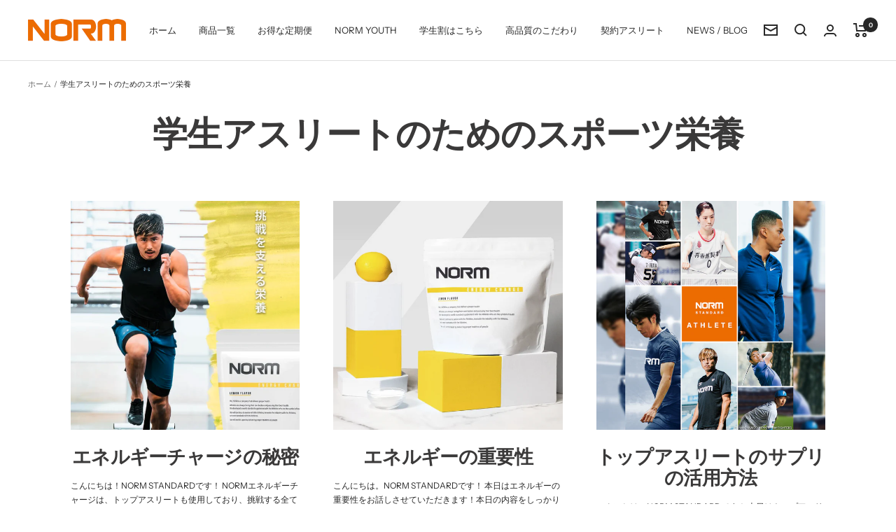

--- FILE ---
content_type: text/css
request_url: https://norm-standard.jp/cdn/shop/t/41/assets/index.css?v=11407718593301033251721395999
body_size: 696
content:
.try-to{font-size:clamp(17px,4vw,2.1rem)!important}.try-sub{font-size:clamp(13px,3vw,1.2rem)!important}h3.heading{font-size:clamp(17px,4vw,2.1rem)!important;text-align:center}.section__header{margin-left:auto!important}.bon{font-weight:700}.y-swatch{font-size:0;padding:100% 0 0;border:none;margin:0;border-radius:50%}.choko{background:#603813!important}.yogu{background:#e4a8a8!important}.berry{background:#ebf4ff!important}.op-big{font-weight:700;font-size:1.6rem;letter-spacing:2px;margin-right:10px}.y-swatch-wrap .block-swatch__radio:checked+.block-swatch__item:after{opacity:1;transform:scale(1);border-radius:50%;position:absolute;top:50%;left:50%;transform:translate(-50%,-50%);-webkit-transform:translate(-50%,-50%);-ms-transform:translate(-50%,-50%)}.y-swatch-wrap .block-swatch__item:after{width:90%!important;height:90%!important;box-shadow:0 0 0 1px #fff inset,0 0 0 1px #fff!important}.y-swatch-wrap{width:5vw;max-width:80px;margin-top:20px;min-width:56px;position:relative}.flavor-list{justify-content:center;gap:4%;margin:20px 0}.f-txt{font-size:12px!important;text-align:center}.product-form__option-info{align-items:baseline;margin-top:35px;padding-top:20px;border-top:1px solid #ddd}.product-meta{display:block;margin:24px 0;padding-bottom:16px;border:none}.product-form__quantity-label{margin-top:15px;padding-top:20px;border-top:1px solid #ddd}@media screen and (max-width:800px){h3.heading{font-size:17px;text-align:center}}.p-sum{padding:20px 15px;background:#f6f6f6}.p-sum p{font-size:14px!important}.product-form__description{margin-top:30px}.p-support{margin:25px auto auto;padding-top:25px;border-top:1px solid #ddd}.p-support .sup-flex{display:flex;align-items:center;padding:10px;background:#f6f6f6;margin-top:20px}.p-support .sup-flex img{display:block;max-width:50px;object-fit:contain}.p-support .sup-flex p{margin:0 0 0 20px;font-size:14px!important;font-weight:700}.sp{display:none}.p-details{margin-top:40px;padding-top:40px;border-top:1px solid #ddd}.p-details img{display:block;margin-top:30px}.p-details p{font-weight:700}.detail-flex{display:flex;flex-wrap:wrap;justify-content:start;align-items:flex-start;margin-top:30px}.detail-flex-wrap{margin-top:40px;padding-top:40px;border-top:1px solid #ddd;display:block}.detail-item{max-width:33.33333333%;width:100%;margin-bottom:50px;padding-right:50px}.detail-item p{font-weight:700}.detail-in-flex{display:flex;flex-wrap:wrap;justify-content:space-between;align-items:flex-start}.reco .detail-in-flex{display:flex;flex-wrap:wrap;justify-content:start;align-items:center}.reco .detail-in-flex img{width:30%}.drinking .detail-in-flex img{max-width:23%;border-radius:50%}.reco,.drinking{width:50%}.drinktxt{padding:15px;background:#f6f6f6}.rec-d-flex{display:flex;flex-wrap:wrap;justify-content:space-around;align-items:flex-start}.rec-d-flex-wrap{width:100%}.detail-in-flex .cc-wrap{max-width:30%;width:100%}.detail-in-flex .cc-inner{padding-bottom:100%;border-radius:100%;background-size:cover!important;background-repeat:no-repeat!important;background-position:center!important}.detail-in-flex p{max-width:65%;width:100%}.drinking .detail-in-flex p{max-width:70%;width:100%}.drinking .detail-in-flex{align-items:center;margin-bottom:30px;margin-top:20px}.reco-h2{text-align:center}.border-top{padding-top:40px;border-top:1px solid #ddd}.jdgm-rev-widg.jdgm-rev-widg{padding-left:var(--container-gutter);padding-right:var(--container-gutter)}.detail-in-flex span{font-weight:700}@media screen and (max-width:1000px){.pc{display:none!important}.detail-item h2{font-size:17px}.sp{display:block!important}.y-swatch-wrap{width:14vw;max-width:80px;margin-top:20px;min-width:40px;position:relative}}.f-2{display:none!important}.f-2.shown{display:block!important}.f-3{display:none!important}.f-3.shown2,.f-4{display:block!important}@media screen and (max-width:646px){.detail-flex{display:block;flex-wrap:wrap;justify-content:space-between;align-items:center}.detail-item{max-width:100%;margin-top:30px}.detail-item{width:100%;margin-bottom:30px;padding-right:0}.rec-d-flex{display:block;flex-wrap:wrap;justify-content:space-around;align-items:flex-start}.reco-h2{text-align:center}.reco,.drinking{width:100%;margin-bottom:40px}}.accordion-container .accordion-title:hover,.accordion-container .accordion-title:active,.accordion-container .content-entry.open .accordion-title{color:}.accordion-container .accordion-title:hover i:before,.accordion-container .accordion-title:hover i:active,.accordion-container .content-entry.open i{color:}.accordion-title{position:relative}.accordion-title:after{content:"";border-radius:5px;width:12px;height:1px;position:absolute;top:50%;right:15px;-webkit-transform:rotate(0deg);transform:rotate(0);transform-origin:center center;background-color:#000}.accordion-title:before{content:"";border-radius:5px;width:12px;height:1px;position:absolute;top:50%;right:15px;-webkit-transform:rotate(90deg);transform:rotate(90deg);transform-origin:center center;background-color:#000}.accordion-title.xoss:before{content:none}.accordion-wrap{border-bottom:1px solid #000;margin-top:30px}.accordion-content{display:none;padding-left:0}.accordion-content .c-inner-wrap{padding:0 0 20px}.accordion-content .c-inner-wrap br{display:block;content:"";height:5px}.s-flex{display:flex;align-items:center}.s-flex .s-item{width:50%}.final .combo-box__option-list button:nth-child(2){display:block!important}.final .combo-box__option-list button:nth-child(3){display:block!important}.final .block-swatch-list .y-swatch-wrap:nth-child(2){display:block!important}.final .block-swatch-list .y-swatch-wrap:nth-child(3){display:block!important}.lowtn{font-size:14px!important}.nn-tax,.intax{font-size:10px}.product-form__description img{margin:0!important}@media screen and (max-width:646px){.s-flex{display:block;align-items:center}.s-sub-t{display:block}.s-flex .s-item{width:100%}}.slideshow__progress-bar:before{background:gray}.slideshow__progress-bar:after{background:#000}
/*# sourceMappingURL=/cdn/shop/t/41/assets/index.css.map?v=11407718593301033251721395999 */


--- FILE ---
content_type: text/javascript; charset=utf-8
request_url: https://cdn.shopify.com/proxy/751bcd78bdf8cf1221e7d15f0e1b307096c381d6f7779d389c6a16893fefc9ed/app-script.comm-chat.com/?timeStamp=1752718095602&shop=norm-standard.myshopify.com&sp-cache-control=cHVibGljLCBtYXgtYWdlPTkwMA
body_size: 430
content:

    (function (value, widgetUrl) {
        const commChatElement = document.getElementById("comm-chat");
        if (commChatElement)
            return;
        const convertedValue = JSON.parse(value);
        const url = location.href;
        const targets = convertedValue.chatbots.filter((chatbot) => {
            return chatbot.ChatbotTagCondition.some((condition) => {
                if (condition.type === "equal") {
                    return url === condition.value;
                }
                else if (condition.type === "include") {
                    return url.includes(condition.value);
                }
                else if (condition.type === "startWith") {
                    return url.startsWith(condition.value);
                }
                else {
                    return false;
                }
            });
        });
        if (targets.length === 0)
            return;
        // ABテスト実施中、かつオリジナル設定ではない、かつオリジナル設定のチャットボットがある場合を除外
        const targetsExcludingTest = targets.filter((target) => {
            var _a, _b, _c;
            const abTestId = (_b = (_a = target.AbTestItem[0]) === null || _a === void 0 ? void 0 : _a.abTest) === null || _b === void 0 ? void 0 : _b.id;
            const isOriginal = (_c = target.AbTestItem[0]) === null || _c === void 0 ? void 0 : _c.original;
            const hasOriginal = targets.some(({ AbTestItem }) => { var _a, _b, _c; return ((_a = AbTestItem[0]) === null || _a === void 0 ? void 0 : _a.original) && ((_c = (_b = AbTestItem[0]) === null || _b === void 0 ? void 0 : _b.abTest) === null || _c === void 0 ? void 0 : _c.id) === abTestId; });
            return !(abTestId && !isOriginal && hasOriginal);
        });
        const chatbotTag = document.createElement("script");
        chatbotTag.id = "comm-chat";
        chatbotTag.setAttribute("src", widgetUrl);
        chatbotTag.setAttribute("data-chatbot", targetsExcludingTest.map((target) => target.id).join(","));
        document.body.appendChild(chatbotTag);
    })
    (`{"chatbots":[{"id":"c89cdd63-c4eb-4fb9-8f14-5cf1bfa3eab3","ChatbotTagCondition":[{"type":"startWith","value":"https://norm-standard.jp/products/protein"}],"AbTestItem":[]},{"id":"d592d57e-eceb-436a-a93a-969718568eeb","ChatbotTagCondition":[{"type":"startWith","value":"https://norm-standard.jp/products/amino_acid"}],"AbTestItem":[]},{"id":"edcc3e38-a276-4bdb-8bf6-a5b9020994d9","ChatbotTagCondition":[{"type":"startWith","value":"https://norm-standard.jp/products/energy_charge"}],"AbTestItem":[]},{"id":"0ec7104f-6c4f-4140-a332-4510d413f818","ChatbotTagCondition":[{"type":"startWith","value":"https://norm-standard.jp/products/creatine"}],"AbTestItem":[]},{"id":"dd2b5794-1101-477b-9620-ebcb3b4f011e","ChatbotTagCondition":[{"type":"startWith","value":"https://norm-standard.jp/products/norm-protein-pro"}],"AbTestItem":[]},{"id":"f4335100-3e17-46a5-9158-f15ac19c7a86","ChatbotTagCondition":[{"type":"startWith","value":"https://norm-standard.jp/products/norm-vitamins-minerals-pro"}],"AbTestItem":[]},{"id":"73548ea2-0b98-4393-92f8-bcf8d913aaba","ChatbotTagCondition":[{"type":"startWith","value":"https://norm-standard.jp/products/burning"}],"AbTestItem":[]},{"id":"857700ff-2082-4b0a-8be0-2647d933c1d0","ChatbotTagCondition":[{"type":"startWith","value":"https://norm-standard.jp/products/synbiotics"}],"AbTestItem":[]},{"id":"93a5b22b-e954-455a-9115-4c75c77320ad","ChatbotTagCondition":[{"type":"startWith","value":"https://norm-standard.jp/products/multivitamin-energy"}],"AbTestItem":[]},{"id":"bd8c2e74-eb64-47af-b984-135d3bbf7a84","ChatbotTagCondition":[{"type":"startWith","value":"https://norm-standard.jp/products/norm-energy-charge-pro"}],"AbTestItem":[]},{"id":"f02ae89d-c526-4721-abab-3a5085508c67","ChatbotTagCondition":[{"type":"startWith","value":"https://norm-standard.jp/products/reset"}],"AbTestItem":[]}]}`, "https://widget.comm-chat.com")

--- FILE ---
content_type: text/javascript; charset=utf-8
request_url: https://cdn.shopify.com/proxy/bedab5942a41b536233714b9f8b3794a152b0c736ac82244f74be55515e74ebc/app-script.comm-chat.com/?shop=norm-standard.myshopify.com&sp-cache-control=cHVibGljLCBtYXgtYWdlPTkwMA
body_size: 339
content:

    (function (value, widgetUrl) {
        const commChatElement = document.getElementById("comm-chat");
        if (commChatElement)
            return;
        const convertedValue = JSON.parse(value);
        const url = location.href;
        const targets = convertedValue.chatbots.filter((chatbot) => {
            return chatbot.ChatbotTagCondition.some((condition) => {
                if (condition.type === "equal") {
                    return url === condition.value;
                }
                else if (condition.type === "include") {
                    return url.includes(condition.value);
                }
                else if (condition.type === "startWith") {
                    return url.startsWith(condition.value);
                }
                else {
                    return false;
                }
            });
        });
        if (targets.length === 0)
            return;
        // ABテスト実施中、かつオリジナル設定ではない、かつオリジナル設定のチャットボットがある場合を除外
        const targetsExcludingTest = targets.filter((target) => {
            var _a, _b, _c;
            const abTestId = (_b = (_a = target.AbTestItem[0]) === null || _a === void 0 ? void 0 : _a.abTest) === null || _b === void 0 ? void 0 : _b.id;
            const isOriginal = (_c = target.AbTestItem[0]) === null || _c === void 0 ? void 0 : _c.original;
            const hasOriginal = targets.some(({ AbTestItem }) => { var _a, _b, _c; return ((_a = AbTestItem[0]) === null || _a === void 0 ? void 0 : _a.original) && ((_c = (_b = AbTestItem[0]) === null || _b === void 0 ? void 0 : _b.abTest) === null || _c === void 0 ? void 0 : _c.id) === abTestId; });
            return !(abTestId && !isOriginal && hasOriginal);
        });
        const chatbotTag = document.createElement("script");
        chatbotTag.id = "comm-chat";
        chatbotTag.setAttribute("src", widgetUrl);
        chatbotTag.setAttribute("data-chatbot", targetsExcludingTest.map((target) => target.id).join(","));
        document.body.appendChild(chatbotTag);
    })
    (`{"chatbots":[{"id":"c89cdd63-c4eb-4fb9-8f14-5cf1bfa3eab3","ChatbotTagCondition":[{"type":"startWith","value":"https://norm-standard.jp/products/protein"}],"AbTestItem":[]},{"id":"d592d57e-eceb-436a-a93a-969718568eeb","ChatbotTagCondition":[{"type":"startWith","value":"https://norm-standard.jp/products/amino_acid"}],"AbTestItem":[]},{"id":"edcc3e38-a276-4bdb-8bf6-a5b9020994d9","ChatbotTagCondition":[{"type":"startWith","value":"https://norm-standard.jp/products/energy_charge"}],"AbTestItem":[]},{"id":"0ec7104f-6c4f-4140-a332-4510d413f818","ChatbotTagCondition":[{"type":"startWith","value":"https://norm-standard.jp/products/creatine"}],"AbTestItem":[]},{"id":"dd2b5794-1101-477b-9620-ebcb3b4f011e","ChatbotTagCondition":[{"type":"startWith","value":"https://norm-standard.jp/products/norm-protein-pro"}],"AbTestItem":[]},{"id":"f4335100-3e17-46a5-9158-f15ac19c7a86","ChatbotTagCondition":[{"type":"startWith","value":"https://norm-standard.jp/products/norm-vitamins-minerals-pro"}],"AbTestItem":[]},{"id":"73548ea2-0b98-4393-92f8-bcf8d913aaba","ChatbotTagCondition":[{"type":"startWith","value":"https://norm-standard.jp/products/burning"}],"AbTestItem":[]},{"id":"857700ff-2082-4b0a-8be0-2647d933c1d0","ChatbotTagCondition":[{"type":"startWith","value":"https://norm-standard.jp/products/synbiotics"}],"AbTestItem":[]},{"id":"93a5b22b-e954-455a-9115-4c75c77320ad","ChatbotTagCondition":[{"type":"startWith","value":"https://norm-standard.jp/products/multivitamin-energy"}],"AbTestItem":[]},{"id":"bd8c2e74-eb64-47af-b984-135d3bbf7a84","ChatbotTagCondition":[{"type":"startWith","value":"https://norm-standard.jp/products/norm-energy-charge-pro"}],"AbTestItem":[]},{"id":"f02ae89d-c526-4721-abab-3a5085508c67","ChatbotTagCondition":[{"type":"startWith","value":"https://norm-standard.jp/products/reset"}],"AbTestItem":[]}]}`, "https://widget.comm-chat.com")

--- FILE ---
content_type: text/javascript
request_url: https://norm-standard.jp/cdn/shop/t/41/assets/custom.js?v=85527083338087041771758062086
body_size: 879
content:
const ThemeCustomizations=function(){"use strict";const DELAYS={URL_CHECK:400,RADIO_SELECT:500,TAX_CALCULATION:4300};let currentUrl=location.href;const utils={calculateTaxIncludedPrice:function(priceText){const taxIncluded=priceText.slice(1).replace(/,/g,"")*1.1;return"\xA5"+String(taxIncluded).replace(/(\d)(?=(\d\d\d)+(?!\d))/g,"$1,")},selectFirstRadio:function(selector){$(selector).each(function(){const $availableRadio=$(this).find('input[type="radio"]:not(:disabled)').first();$availableRadio.length>0&&$availableRadio.prop("checked",!0)})},selectFirstAvailableOption:function(containerSelector){const $container=$(containerSelector),$availableOptions=$container.find(".y-swatch-wrap:not(.is-disabled)");if($availableOptions.length>0)$availableOptions.first().find('input[type="radio"]').prop("checked",!0);else{console.warn("All options are sold out for:",containerSelector),$container.find(".all-sold-out-message").length||$container.append('<div class="all-sold-out-message">\u7533\u3057\u8A33\u3054\u3056\u3044\u307E\u305B\u3093\u3002\u73FE\u5728\u5168\u3066\u306E\u5473\u304C\u58F2\u308A\u5207\u308C\u3067\u3059\u3002</div>'),$container.addClass("all-options-sold-out");const $form=$container.closest("form");$form.length&&$form.find("#AddToCart").prop("disabled",!0).text("\u58F2\u308A\u5207\u308C")}return $availableOptions.length>0}},modules={urlChangeHandler:function(){$(document).on("change",".set-list input",function(){setTimeout(function(){console.log("Current URL:",currentUrl),currentUrl!==location.href&&($('#query input[type="radio"]').prop("checked",!1),currentUrl=location.href,console.log("fire")),$(".shown").each(function(){utils.selectFirstAvailableOption($(this).find(".flavor-list"))}),$(".shown2").each(function(){utils.selectFirstAvailableOption($(this).find(".flavor-list"))})},DELAYS.URL_CHECK)})},set2Handler:function(){const toggleSet2=function(){$('.set-2 input[type="radio"]').is(":checked")?($(".f-2").addClass("shown"),setTimeout(function(){utils.selectFirstRadio(".shown")},DELAYS.RADIO_SELECT)):$(".f-2").removeClass("shown")};toggleSet2(),$(document).on("change",".set-list input",toggleSet2)},set3Handler:function(){const toggleSet3=function(){$('.set-3 input[type="radio"]').is(":checked")?($(".f-3").addClass("shown2"),setTimeout(function(){utils.selectFirstRadio(".shown2")},DELAYS.RADIO_SELECT)):$(".f-3").removeClass("shown2")};toggleSet3(),$(document).on("change",".set-list input",toggleSet3)},accordionHandler:function(){$(".js-accordion-title").on("click",function(){$(this).next().slideToggle(400),$(this).toggleClass("open",400)}),$(".accordion-title").on("click",function(){const $this=$(this);$this.hasClass("xoss")?$this.delay(400).queue(function(){$this.removeClass("xoss").dequeue()}):$this.addClass("xoss")})},giftSelectionHandler:function(){setTimeout(function(){$(".final-gift-1 label").trigger("click"),$(".beauty").hide(),utils.selectFirstAvailableOption(".flavor-list")},DELAYS.RADIO_SELECT),$(".final-gift-1 label").on("click",function(){$(".beauty").hide(),$(".diet").show()}),$(".final-gift-2 label").on("click",function(){$(".beauty").show(),$(".diet").hide()}),$("select").on("change",function(){const selectedValue=$(this).val();selectedValue.indexOf("NORM\u30D3\u30E5\u30FC\u30C6\u30A3\u30FC")>-1?($(".beauty").show(),$(".diet").hide()):selectedValue.indexOf("NORM\u30C0\u30A4\u30A8\u30C3\u30C8")>-1&&($(".beauty").hide(),$(".diet").show())})},taxCalculationHandler:function(){setTimeout(function(){$(".10tax").each(function(){const $this=$(this),originalPrice=$this.find(".secondPrice").text(),taxIncludedPrice=utils.calculateTaxIncludedPrice(originalPrice);$this.find(".firstPriceValue").text(taxIncludedPrice),console.log("Tax included price:",taxIncludedPrice)})},DELAYS.TAX_CALCULATION)},soldOutHandler:function(){document.addEventListener("variant:changed",function(event){const variant=event.detail.variant,form=event.target;variant.available?(form.querySelector(".product-form__submit").disabled=!1,form.querySelector(".product-form__submit").textContent="\u30AB\u30FC\u30C8\u306B\u8FFD\u52A0",form.classList.remove("product-form--sold-out")):(form.querySelector(".product-form__submit").disabled=!0,form.querySelector(".product-form__submit").textContent="\u58F2\u308A\u5207\u308C",form.classList.add("product-form--sold-out"))}),$(".product-form").each(function(){const selectedVariant=$(this).find('input[name="id"]:checked, select[name="id"]').val()}),$(document).on("change",".set-list input",function(){const $this=$(this),variantId=$this.val();$this.data("available")===!1&&($this.prop("disabled",!0),$this.closest("label").addClass("sold-out")),setTimeout(function(){$(".shown .flavor-list, .shown2 .flavor-list").each(function(){utils.selectFirstAvailableOption($(this))||console.warn("No available options in set")})},DELAYS.RADIO_SELECT)})}},init=function(){console.log("Theme customizations initializing..."),console.log("Initial URL:",currentUrl),modules.urlChangeHandler(),modules.set2Handler(),modules.set3Handler(),modules.accordionHandler(),modules.giftSelectionHandler(),modules.taxCalculationHandler(),modules.soldOutHandler(),console.log("Theme customizations initialized.")};return $(document).ready(init),{init,utils}}();
//# sourceMappingURL=/cdn/shop/t/41/assets/custom.js.map?v=85527083338087041771758062086
